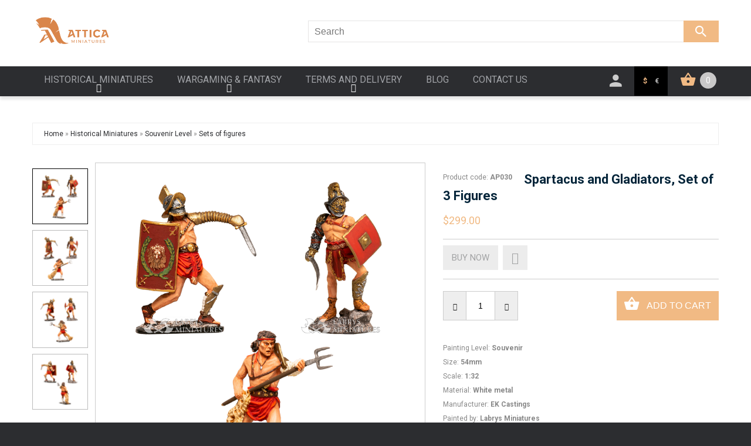

--- FILE ---
content_type: text/html; charset=UTF-8
request_url: https://attica.su/shop/2242/desc/souvenir-spartacus-and-gladiators-set-of-3-figures
body_size: 17014
content:
<!DOCTYPE html>
<!--начало кода ТМ шаблона UCOZ вставлять, копировать, редактировать здесь-->
<html lang="en">
 <head>
 <!-- Google Tag Manager -->
<script>(function(w,d,s,l,i){w[l]=w[l]||[];w[l].push({'gtm.start':
new Date().getTime(),event:'gtm.js'});var f=d.getElementsByTagName(s)[0],
j=d.createElement(s),dl=l!='dataLayer'?'&l='+l:'';j.async=true;j.src=
'https://www.googletagmanager.com/gtm.js?id='+i+dl;f.parentNode.insertBefore(j,f);
})(window,document,'script','dataLayer','GTM-KHDHJQQ');</script>
<!-- End Google Tag Manager -->
<script id="mcjs">!function(c,h,i,m,p){m=c.createElement(h),p=c.getElementsByTagName(h)[0],m.async=1,m.src=i,p.parentNode.insertBefore(m,p)}(document,"script","https://chimpstatic.com/mcjs-connected/js/users/a85ee374ab2d0768e7eb6f1a5/effc4c39b48ed9fdeb2302b43.js");</script>
 <title>Spartacus and Gladiators, Set of 3 Figures Painted Toy Soldier Souvenir Quality</title> 
 <meta charset="utf-8">
 <meta name="viewport" content="width=device-width, initial-scale=1.0">
 <link rel="icon" href="/images/favicon.ico" type="image/x-icon">
 <link rel="shortcut icon" href="/images/favicon.ico" type="image/x-icon" />
 <meta name="description" content="Spartacus and Gladiators, Set of 3 Figures Historical Miniatures Souvenir Level Sets of figures" />
<meta property="og:image" content="https://attica.su/_sh/22/2242.png" />
 <meta name="keywords" content="Your keywords">
 <meta name="author" content="Your name">
 <!--CSS-->
 <link type="text/css" rel="stylesheet" href="/_st/my.css" />
 <link rel="stylesheet" href="/fonts/font-awesome.css">
 <link rel="stylesheet" href="/css/bootstrap.css" >
 <link rel="stylesheet" href="/css/camera.css"> 
 <link rel="stylesheet" href="/css/superfish.css" >
 <link rel="stylesheet" href="/css/style.css" >
 <link rel="stylesheet" href="/css/responsive.css">

	<link rel="stylesheet" href="/.s/src/base.min.css?v=221108" />
	<link rel="stylesheet" href="/.s/src/layer7.min.css?v=221108" />

	<script src="/.s/src/jquery-1.12.4.min.js"></script>
	
	<script src="/.s/src/uwnd.min.js?v=221108"></script>
	<script src="//s730.ucoz.net/cgi/uutils.fcg?a=uSD&ca=2&ug=999&isp=1&r=0.361158762995579"></script>
	<link rel="stylesheet" href="/.s/src/ulightbox/ulightbox.min.css" />
	<link rel="stylesheet" href="/.s/src/socCom.min.css" />
	<link rel="stylesheet" href="/.s/src/social3.css" />
	<script src="/.s/src/ulightbox/ulightbox.min.js"></script>
	<script src="/.s/src/bottomInfo.min.js"></script>
	<script src="/.s/src/shop_utils.js"></script>
	<script src="/.s/src/socCom.min.js"></script>
	<script src="//sys000.ucoz.net/cgi/uutils.fcg?a=soc_comment_get_data&site=etinatika"></script>
	<script>
/* --- UCOZ-JS-DATA --- */
window.uCoz = {"layerType":7,"module":"shop","sh_curr":{"4":{"code":"USD","name":"RUR","dpos":0,"disp":"RUR","default":0,"rate":85},"3":{"rate":0.92,"dpos":1,"code":"EUR","name":"EUR","default":0,"disp":"€"},"1":{"default":1,"disp":"$","code":"USD","dpos":1,"name":"USD","rate":1}},"shop_price_f":["%01.2f",""],"uLightboxType":1,"bottomInfoData":[{"id":"cookiePolicy","cookieKey":"cPolOk","class":"","message":230038,"button":230039}],"site":{"id":"etinatika","host":"tinatika.ucoz.net","domain":"attica.su"},"sh_curr_def":1,"sh_goods":{"2242":{"price":"299.00","old_price":"0.00","imgs":["/_sh/22/2242m.png","/_sh/22/2242m_1.png","/_sh/22/2242m_2.png","/_sh/22/2242m_3.png"]}},"shop_price_separator":"","mf":"etinatika","language":"en","ver":1,"ssid":"312600363166037062317","sign":{"3255":"Save","3238":"Options","7287":"Go to the page with the photo","7251":"The requested content can't be uploaded<br/>Please try again later.","3129":"Access denied. Session period expired.","7252":"Previous","210178":"Notes","3125":"Close","7254":"Change size","230038":"This site uses cookies for better user experience. By continuing to browse the site you agree to the <a href=/index/cookiepolicy target=_blank >Cookie Policy</a>.","5458":"Next","3300":"Error","7253":"Start slideshow","10075":"are required","230039":"I agree","5255":"Help"},"country":"US"};
/* --- UCOZ-JS-CODE --- */

		function eRateEntry(select, id, a = 65, mod = 'shop', mark = +select.value, path = '', ajax, soc) {
			if (mod == 'shop') { path = `/${ id }/edit`; ajax = 2; }
			( !!select ? confirm(select.selectedOptions[0].textContent.trim() + '?') : true )
			&& _uPostForm('', { type:'POST', url:'/' + mod + path, data:{ a, id, mark, mod, ajax, ...soc } });
		}

		function updateRateControls(id, newRate) {
			let entryItem = self['entryID' + id] || self['comEnt' + id];
			let rateWrapper = entryItem.querySelector('.u-rate-wrapper');
			if (rateWrapper && newRate) rateWrapper.innerHTML = newRate;
			if (entryItem) entryItem.querySelectorAll('.u-rate-btn').forEach(btn => btn.remove())
		}
 function uSocialLogin(t) {
			var params = {"google":{"height":600,"width":700}};
			var ref = escape(location.protocol + '//' + ('attica.su' || location.hostname) + location.pathname + ((location.hash ? ( location.search ? location.search + '&' : '?' ) + 'rnd=' + Date.now() + location.hash : ( location.search || '' ))));
			window.open('/'+t+'?ref='+ref,'conwin','width='+params[t].width+',height='+params[t].height+',status=1,resizable=1,left='+parseInt((screen.availWidth/2)-(params[t].width/2))+',top='+parseInt((screen.availHeight/2)-(params[t].height/2)-20)+'screenX='+parseInt((screen.availWidth/2)-(params[t].width/2))+',screenY='+parseInt((screen.availHeight/2)-(params[t].height/2)-20));
			return false;
		}
		function TelegramAuth(user){
			user['a'] = 9; user['m'] = 'telegram';
			_uPostForm('', {type: 'POST', url: '/index/sub', data: user});
		}
$(function() {
		$('#fCode').on('keyup', function(event) {
			try {checkSecure(); } catch(e) {}
		});
	});
	
checkNumber_header = 'Reproofs';
		checkNumber_err = 'Options<ul>%err_msg%</ul>are required';
function loginPopupForm(params = {}) { new _uWnd('LF', ' ', -250, -100, { closeonesc:1, resize:1 }, { url:'/index/40' + (params.urlParams ? '?'+params.urlParams : '') }) }
/* --- UCOZ-JS-END --- */
</script>

	<style>.UhideBlock{display:none; }</style>
	<script type="text/javascript">new Image().src = "//counter.yadro.ru/hit;noads?r"+escape(document.referrer)+(screen&&";s"+screen.width+"*"+screen.height+"*"+(screen.colorDepth||screen.pixelDepth))+";u"+escape(document.URL)+";"+Date.now();</script><link rel="stylesheet" href="/_st/shop.css" /><script src="/.s/src/shop.js"></script><style>
				@font-face {
					font-family: "FontAwesome";
					font-style: normal;
					font-weight: normal;
					src: url("/.s/src/panel-v2/fonts/fontawesome-webfont.eot?#iefix&v=4.3.0") format("embedded-opentype"), url("/.s/src/panel-v2/fonts/fontawesome-webfont.woff2?v=4.3.0") format("woff2"), url("/.s/src/panel-v2/fonts/fontawesome-webfont.woff?v=4.3.0") format("woff"), url("/.s/src/panel-v2/fonts/fontawesome-webfont.ttf?v=4.3.0") format("truetype"), url("/.s/src/panel-v2/fonts/fontawesome-webfont.svg?v=4.3.0#fontawesomeregular") format("svg");
				}
			</style>
</head>
<script>
 fbq('track', 'AddToCart');
</script>
<script>
 fbq('track', 'AddToWishlist');
</script>
 <!--JS-->
 <script src="/js/jquery-migrate-1.2.1.min.js"></script>
 <script src="/js/superfish.js"></script>
 <script src="/js/jquery.easing.1.3.js"></script>
 <script src="/js/scripts.js"></script>
 <script src="/js/jquery.mobilemenu.js"></script>
 <script src="/js/camera.js"></script>
 <script src="/js/jsCarousel-2.0.0.js"></script>
 
 
 <!--[if lt IE 8]>
 <div style=' clear: both; text-align:center; position: relative;'>
 <a href="http://windows.microsoft.com/en-US/internet-explorer/products/ie/home?ocid=ie6_countdown_bannercode"><img src="http://storage.ie6countdown.com/assets/100/images/banners/warning_bar_0000_us.jpg" border="0" height="42" width="820" alt="You are using an outdated browser. For a faster, safer browsing experience, upgrade for free today." /></a>
</div>
 <![endif]--> 
 <!--[if lt IE 9]>
 <style>
 body {
 min-width: 960px !important;
 }
</style>
 <![endif]--> 
 
 <body>
 <!-- Google Tag Manager (noscript) -->
<noscript><iframe src="https://www.googletagmanager.com/ns.html?id=GTM-KHDHJQQ"
height="0" width="0" style="display:none;visibility:hidden"></iframe></noscript>
<!-- End Google Tag Manager (noscript) -->

 
 
 <div class="wrapper">
 <div class="page">
 <!--U1AHEADER1Z--><header>
 <div class="header-container">
 <div class="container">
 <div class="row">
 <div class="col-xs-12">
 <div class="header_wrapper">
 
 <h1 class="logo">
<a class="logo" href="/"><img alt="Attica Miniatures" style="width:50%" src="/images/attica_logo_add_eng_bronze2.png"></a>
 </h1>

 
 <div class="header_info">
 
 </div>
 
 <div class="head_block">
 <div class="searchForm js-shop-search">
 <form class="searchform" method="post" action="/shop/search" onsubmit="this.sfSbm.disabled=true">
 <div class="schQuery"><input type="text" name="query" class="queryField" value="Search" onfocus="if(this.value == 'Search') {this.value = ''}" onblur="if(this.value == '') {this.value = 'Search'}" /></div>
 <button type="submit" class="schBtn"></button>
 </form>
 </div>
 </div>

 </div>
 </div>
 </div>
 </div>
 <div id="stuck_container">
 <div class="nav-container">
 <div class="container">
 <div class="row">
 <div class="col-lg-9 col-sm-8 col-xs-6">
 <nav class="tm_navbar">
 <div class="main-menu-btn js-main-menu-btn">
 <i class="fa fa-bars" aria-hidden="true"></i>
 </div>
 <div id="uNMenuDiv1" class="uMenuV"><ul class="uMenuRoot">
<li class="uWithSubmenu"><a  href="/shop/painted-historical-miniatures" ><span>Historical Miniatures</span></a><ul>
<li><a  href="/shop/painted-historical-miniatures/miniature-figures-kits" ><span>Kits</span></a></li>
<li><a  href="/shop/painted-historical-miniatures/attica-exclusives" ><span>Attica Exclusives</span></a></li>
<li class="uWithSubmenu"><a  href="/shop/painted-historical-miniatures/museum-quality" ><span>Museum Level</span></a><ul>
<li><a  href="/shop/painted-historical-miniatures/museum-quality/ancient-world" ><span>Ancient World</span></a></li>
<li><a  href="/shop/painted-historical-miniatures/museum-quality/middle-ages" ><span>Middle Ages</span></a></li>
<li><a  href="/shop/painted-historical-miniatures/museum-quality/modern-era" ><span>Modern Era</span></a></li>
<li><a  href="/shop/painted-historical-miniatures/museum-quality/contemporary-history" ><span>Contemporary History</span></a></li>
<li><a  href="/shop/painted-historical-miniatures/museum-quality/bust" ><span>Bust</span></a></li>
<li><a  href="/shop/painted-historical-miniatures/museum-quality/movies-books-cartoons" ><span>Movies & Books</span></a></li></ul></li>
<li class="uWithSubmenu"><a  href="/shop/painted-historical-miniatures/art-quality" ><span>Art Level</span></a><ul>
<li><a  href="/shop/painted-historical-miniatures/art-quality/ancient-world" ><span>Ancient World</span></a></li>
<li><a  href="/shop/painted-historical-miniatures/art-quality/middle-ages" ><span>Middle Ages</span></a></li>
<li><a  href="/shop/painted-historical-miniatures/art-quality/modern-history" ><span>Modern History</span></a></li>
<li><a  href="/shop/painted-historical-miniatures/art-quality/contemporary-history" ><span>Contemporary History</span></a></li>
<li><a  href="/shop/painted-historical-miniatures/art-quality/movies-books-cartoons" ><span>Movies & Books</span></a></li></ul></li>
<li class="uWithSubmenu"><a  href="/shop/painted-historical-miniatures/collectible-quality" ><span>Collectible Level</span></a><ul>
<li><a  href="/shop/painted-historical-miniatures/collectible-quality/ancient-world" ><span>Ancient World</span></a></li>
<li><a  href="/shop/painted-historical-miniatures/collectible-quality/middle-ages" ><span>Middle Ages</span></a></li>
<li><a  href="/shop/painted-historical-miniatures/collectible-quality/modern-era" ><span>Modern Era</span></a></li>
<li><a  href="/shop/painted-historical-miniatures/collectible-quality/napoleonic-wars" ><span>Napoleonic Wars</span></a></li>
<li><a  href="/shop/painted-historical-miniatures/collectible-quality/contemporary-history" ><span>Contemporary History</span></a></li>
<li><a  href="/shop/painted-historical-miniatures/collectible-quality/animals" ><span>Animals</span></a></li></ul></li>
<li><a  href="/shop/painted-historical-miniatures/souvenir-labrys-miniatures" ><span>Souvenir Level</span></a></li>
<li><a  href="/shop/painted-historical-miniatures/special-offer-new-figures" ><span>Special Offer New Miniatures</span></a></li>
<li><a  href="/shop/painted-historical-miniatures/gift-cards" ><span>Gift Cards</span></a></li></ul></li>
<li class="uWithSubmenu"><a  href="/shop/wargaming-and-fantasy-miniatures" ><span>Wargaming & Fantasy</span></a><ul>
<li class="uWithSubmenu"><a  href="/shop/wargaming-and-fantasy-miniatures/wargaming-art-level" ><span>Wargame Art Level</span></a><ul>
<li><a  href="/shop/wargaming-and-fantasy-miniatures/wargaming-art-level/warhammer-40k" ><span>Warhammer 40K</span></a></li>
<li><a  href="/shop/wargaming-and-fantasy-miniatures/wargaming-art-level/the-horus-heresy" ><span>The Horus Heresy</span></a></li>
<li><a  href="/shop/wargaming-and-fantasy-miniatures/wargaming-art-level/warhammer-age-of-sigmar" ><span>Age of Sigmar</span></a></li>
<li><a  href="/shop/wargaming-and-fantasy-miniatures/wargaming-art-level/boxed-games" ><span>Boxed Games</span></a></li>
<li><a  href="/shop/wargaming-and-fantasy-miniatures/wargaming-art-level/the-old-world" ><span>The Old World</span></a></li>
<li><a  href="/shop/wargaming-and-fantasy-miniatures/wargaming-art-level/batman-miniature-game" ><span>Batman</span></a></li></ul></li>
<li><a  href="/shop/wargaming-and-fantasy-miniatures/wargaming-museum-level" ><span>Wargame Museum Level</span></a></li>
<li><a  href="/shop/wargaming-and-fantasy-miniatures/fantasy-world-art-quality" ><span>Fantasy Art Level</span></a></li>
<li><a  href="/shop/wargaming-and-fantasy-miniatures/fantasy-world-museum-quality" ><span>Fantasy Museum Level</span></a></li>
<li><a  href="/shop/wargaming-and-fantasy-miniatures/gift-cards" ><span>Gift Cards</span></a></li></ul></li>
<li class="uWithSubmenu"><a  href="/delivery" ><span>Terms and delivery</span></a><ul>
<li><a  href="/delivery" ><span>About, Terms and delivery</span></a></li>
<li><a  href="/terms-of-use" ><span>Terms of use</span></a></li></ul></li>
<li><a  href="/blog/" ><span>Blog</span></a></li>
<li><a  href="/contact-us" ><span>Contact Us</span></a></li></ul></div>
 </nav>
 </div>
 <div class="col-lg-3 col-sm-4 col-xs-6">
 <div class="header_wrapper">
 <div class="block-cart-header">
 <div id="shop-basket"><!--начало кода ТМ шаблона UCOZ вставлять, копировать, редактировать здесь-->
<div class="header-cart">
 <div class="block-content">
 <div class="summary">
  
 0
 
 </div>
 </div>
 
 <div class="cart-content">
 
 <div class="subtotal">
 Your cart is empty
 </div>
 
 </div>
</div>


<script language="Javascript"><!--
 var lock_buttons = 0;
 
 function clearBasket(){
 if(lock_buttons) return false; else lock_buttons = 1;
 var el = $('#shop-basket');
 if(el.length){ var g=document.createElement("div"); $(g).addClass('myWinGrid').attr("id",'shop-basket-fade').css({"left":"0","top":"0","position":"absolute","border":"#CCCCCC 1px solid","width":$(el).width()+'px',"height":$(el).height()+'px',"z-index":5}).hide().bind('mousedown',function(e){e.stopPropagation();e.preventDefault();_uWnd.globalmousedown();}).html('<div class="myWinLoad" style="margin:5px;"></div>'); $(el).append(g); $(g).show(); }
 _uPostForm('',{type:'POST',url:'/shop/basket',data:{'mode':'clear'}});
 ga_event('basket_clear');
 return false;
 }
 
 function removeBasket(id){
 if(lock_buttons) return false; else lock_buttons = 1;
 $('#basket-item-'+id+' .sb-func').removeClass('remove').addClass('myWinLoadS').attr('title','');
 _uPostForm('',{type:'POST',url:'/shop/basket',data:{'mode':'del', 'id':id}});
 return false;
 }
 
 function add2Basket(id,pref){
 if(lock_buttons) return false; else lock_buttons = 1;
 var opt = new Array();
 var err_msg = '';
 $('#b'+pref+'-'+id+'-basket').attr('disabled','disabled');
 $('#'+pref+'-'+id+'-basket').removeClass('done').removeClass('err').removeClass('add').addClass('wait').attr('title','');
 $('#'+pref+'-'+id+'-options-selectors').find('input:checked, select').each(function(){
 opt.push(this.id.split('-')[3]+(this.value !== '' ? '-'+this.value :''));
 
 if(this.value !== ''){
 opt.push(this.id.split('-')[3]+(this.value !== '' ? '-'+this.value :''));
 }else{
 err_msg += '<li>'+$(this).closest('span.val').parent().find('span.opt').html().replace(':', '')+'</li>';
 }
 });
 
 if(err_msg == ''){
 _uPostForm('',{type:'POST',url:'/shop/basket',data:{'mode':'add', 'id':id, 'pref':pref, 'opt':opt.join(':'), 'cnt':$('#q'+pref+'-'+id+'-basket').attr('value')}});
 ga_event('basket_add');
 
 var goodsName = $('#' + pref + '-item-' + id + ' .js-goods-name').text();
 basketMessage(goodsName);
 
 }else{
 lock_buttons = 0;
 shop_alert('<div class="MyWinError">Опции<ul>'+err_msg+'</ul>обязательны для выбора</div>','Замечания','warning',350,100,{tm:8000,align:'left',icon:'//s82.ucoz.net/img/icon/warning.png', 'onclose': function(){ $('#b'+pref+'-'+id+'-basket').removeAttr('disabled'); $('#'+pref+'-'+id+'-basket').removeClass('wait').addClass('add'); }});
 }
 return false;
 }
 
 function buyNow(id,pref){
 if(lock_buttons) return false; else lock_buttons = 1;
 var opt = new Array();
 $('#b'+pref+'-'+id+'-buynow').attr('disabled','disabled');
 $('#'+pref+'-'+id+'-buynow').removeClass('done').removeClass('err').removeClass('now').addClass('wait').attr('title','');
 $('#'+pref+'-'+id+'-options-selectors').find('input:checked, select').each(function(){ opt.push(this.id.split('-')[3]+(parseInt(this.value) ? '-'+this.value :''));});
 _uPostForm('',{type:'POST',url:'/shop/basket',data:{'mode':'add', 'id':id, 'pref':pref, 'opt':opt.join(':'), 'cnt':$('#q'+pref+'-'+id+'-basket').attr('value'), 'now':1}});
 ga_event('basket_buynow')
 return false;
 }
 //--></script>
<!--Конец кода ТМ шаблона UCOZ --></div>
 </div>
 
 <div class="menu-currencies">
 <div id="shop-currency">
			<form action="/shop/currency" id="shop-currency-form" method="post">
			<select id="shop-currency-select" name="id" onchange="document.getElementById('shop-currency-form').submit()">
		<option value="1" selected>USD</option><option value="3">EUR</option><option value="4">RUR</option></select><input type="hidden" name="url" value="/shop/2242/desc/souvenir-spartacus-and-gladiators-set-of-3-figures"></form></div>
 
 <a class="menu-currency js-menu-currency-usd is-active" href="javascript://">$</a>
 <a class="menu-currency js-menu-currency-euro" href="javascript://">€</a>
 </div>
 
 <div class="head-icon-menu">
 <div class="icon-click">
 <i></i>
 </div>
 <div class="icon-block">
 <div class="quick-access">
 <ul class="links">
 <li><a href="/shop/wishlist" title="My Wishlist" class="wishlist-link">My Wishlist</a></li>
 <li class="top-car"><a href="/shop/checkout" title="My Cart" class="top-link-cart">My Cart</a></li>
 <li><a href="/shop/checkout" title="Checkout" class="top-link-checkout">Checkout</a></li>
 
 
 <li class="first"><a href="/index/3" title="My Account" class="my-account-link">Registration</a></li>
 <li class=" last"><a href="javascript:;" rel="nofollow" onclick="loginPopupForm(); return false;" title="Log in" class="log-in-link" onclick="return false;">Log in</a></li>
 
 
 </ul>
 </div>
 </div>
 </div>
 </div>
 </div>
 </div>
 </div>
 </div>
 </div>
 </header><!--/U1AHEADER1Z-->
 
 
 <div class="main-container-bg">
 <div class="main-container">
 
 <!-- ********************* start новая структура ********************* -->
 <!-- ******** страницы которые будут без колонок на всю ширину ********* -->
 <!-- && shop='forum' -->
 
 <!-- ******** страницы которые будут без колонок внутри контейнера ********* -->
 <!-- ******** все остальные страницы будут с колонкой внутри контейнера ********* -->
 
 <div class="container">
 
 
 
 <!-- <body> -->
 
 <script type="text/javascript" src="http://yandex.st/share/share.js" charset="utf-8"></script>
 <div class="breadcrumbs">
 <li><span itemscope itemtype="https://schema.org/BreadcrumbList"><span itemscope itemprop="itemListElement" itemtype="https://schema.org/ListItem">
					<a itemprop="item" href="https://attica.su/">
						<span itemprop="name">Home</span>
					</a>
					<meta itemprop="position" content="1">
				</span> &raquo; <span itemscope itemprop="itemListElement" itemtype="https://schema.org/ListItem">
						<a itemprop="item" href="https://attica.su/shop/painted-historical-miniatures">
							<span itemprop="name">Historical Miniatures</span>
						</a>
						<meta itemprop="position" content="2">
					</span> &raquo; <span itemscope itemprop="itemListElement" itemtype="https://schema.org/ListItem">
						<a itemprop="item" href="https://attica.su/shop/painted-historical-miniatures/souvenir-labrys-miniatures">
							<span itemprop="name">Souvenir Level</span>
						</a>
						<meta itemprop="position" content="3">
					</span> &raquo; <span itemscope itemprop="itemListElement" itemtype="https://schema.org/ListItem">
						<a itemprop="item" class="current" href="https://attica.su/shop/painted-historical-miniatures/souvenir-labrys-miniatures/sets-of-figures">
							<span itemprop="name">Sets of figures</span>
						</a>
						<meta itemprop="position" content="4">
					</span></span></li>
 
 </div>
 
 
 <div class="product-view">
 
 <div class="row">
 <div class="col-sm-5 col-lg-7 product_page-left">
 <!-- blok img -->
 <div class="product-img-box">
 <script>
//['original_img_url','org_width','org_height','resized_img_url','res_width','res_height','img_alt','img_title']
var allEntImgs2242=[["/_sh/22/2242.png",0,0,"/_sh/22/2242m.png",300,300,null,null,null,null,null],["/_sh/22/2242_1.png",0,0,"/_sh/22/2242m_1.png",300,300,"/_sh/22/2242b_1.png",480,480,null,null],["/_sh/22/2242_2.png",0,0,"/_sh/22/2242m_2.png",300,300,"/_sh/22/2242b_2.png",480,480,null,null],["/_sh/22/2242_3.png",0,0,"/_sh/22/2242m_3.png",300,300,"/_sh/22/2242b_3.png",480,480,null,null]]</script>
 <script type="text/javascript">
 function _bldCont(indx){
 var bck=indx-1;var nxt=indx+1;
 if (bck<0){bck = allEntImgs2242.length-1;}
 if (nxt>=allEntImgs2242.length){nxt=0;}
 var imgs='';
 if (allEntImgs2242.length>1){
 for (var i=0;i<allEntImgs2242.length;i++){var img=i+1;
 if(allEntImgs2242[i][0].length<1){continue;}
 if (i==indx){imgs += '<b class="pgSwchA">'+img+'</b> ';}
 else {imgs += '<a class="pgSwch" href="javascript://" rel="nofollow" onclick="_bldCont('+i+');return false;">'+img+'</a> ';}
 }
 imgs = '<div align="center" style="padding:8px 0 5px 0;white-space:nowrap;overflow:auto;overflow-x:auto;overflow-y:hidden;"><a class="pgSwch" href="javascript://" rel="nofollow" onclick="_bldCont('+bck+');return false;">« Back</a> '+imgs+'<a class="pgSwch" href="javascript://" rel="nofollow" onclick="_bldCont('+nxt+');return false;">Next »</a> </div> ';}
 var hght = parseInt(allEntImgs2242[indx][2]); if ($.browser.msie) { hght += 28; };
 _picsCont = '<div id="_prCont" style="position:relative;"><img alt="" border="0" src="' + allEntImgs2242[indx][0] + '"/>'+imgs+'</div>';
 new _uWnd('wnd_prv', "Изображения товара", 10, 10, { waitimages:300000, autosizewidth:1, hideonresize:1, autosize:1, fadetype:1, closeonesc:1, align:'center', min:0, max:0, resize:1 }, _picsCont);
 }
 </script>
 
 <script type="text/javascript">
 $(document).ready(function() {
 //Вертикальная
 $('#carouselhAuto2').jsCarousel({
 autoscroll: false, //вкл/выкл автопрокрутку
 itemstodisplay: 4, //сколько слайдов отображать
 scrollspeed: 1500, //время эффекта прокрутки
 delay: 3000, //время прокрутки слайдов
 orientation: 'v', //горизонтальная h или вертикальная v карусель
 circular: true
 });
 });
 </script>
 
 <div class="image-thumb">
 
 <div  class="product-img-small">
 
 
 <div class="product-small-thumb selected">
 <img alt="" src="/_sh/22/2242s_1.png" class="gphoto" onclick="var el=getElementById('ipreview'); el.src='/_sh/22/2242_1.png'; el.setAttribute('idx',1); $('.product-img-small').find('div').removeClass('selected'); $(this).parent().addClass('selected');">
 </div>
 <div class="product-small-thumb">
 <img alt="" src="/_sh/22/2242s.png" class="gphoto" onclick="var el=getElementById('ipreview'); el.src='/_sh/22/2242.png'; el.setAttribute('idx',0); $('.product-img-small').find('div').removeClass('selected'); $(this).parent().addClass('selected');">
 </div>
 
 
 
 <div class="product-small-thumb">
 <img alt="" src="/_sh/22/2242s_2.png" class="gphoto" onclick="var el=getElementById('ipreview'); el.src='/_sh/22/2242_2.png'; el.setAttribute('idx',2); $('.product-img-small').find('div').removeClass('selected'); $(this).parent().addClass('selected');">
 </div>
 
 
 
 <div class="product-small-thumb">
 <img alt="" src="/_sh/22/2242s_3.png" class="gphoto" onclick="var el=getElementById('ipreview'); el.src='/_sh/22/2242_3.png'; el.setAttribute('idx',3); $('.product-img-small').find('div').removeClass('selected'); $(this).parent().addClass('selected');">
 </div>
 
 
 
 
 
 
 
 
 
 
 
 
 
 
 </div>
 
 </div>
 
 <div class="product-img-big">
 <img alt="" src="/_sh/22/2242_1.png" class="gphoto" onclick="_bldCont1(2242, this.getAttribute('idx'));" id="ipreview" idx="1" title="Click to enlarge">
 </div>
 
 </div>
 <!-- End -->
 </div> 
 
 <div class="col-sm-7 col-lg-5 product_page-right">
 
 <div class="general_info product-info product-info-desc">
 <div class="pre-info">
 
 
 <div class="product-code">
 <span class="punkt">Product code:</span>
 <span class="value">AP030</span>
 </div>
 
 
 
 <h1><span class="js-goods-name">Spartacus and Gladiators, Set of 3 Figures</span></h1>
 
 
 <div class="price-rating">
 <div itemscope="" itemprop="offers" class="price-box">
 <b class="price"><span class="id-good-2242-price">$299.00</span></b> 
 </div>
 
 </div>
 
 <div class="clear"></div>
 
 <div class="product_details product-info-desc">
 
 
 
 <div class="goods-list">
 <span class="add-to-checkout">Buy now <div id="id-2242-buynow" class="basket now" onclick="buyNow('2242','id');" title="Buy now"></div></span>
 <div class="wishlist">
 <div id="id-2242-wish" class="wish wadd" onclick="wishlist(this);" title="Add to Wish List"></div>
 <span class="tool_tip_corner_favourite"></span>
 </div>
 </div>
 
 <div class="add-to-cart js-goods-tocart"><input type="text" id="qid-2242-basket" value="1" size="3" onfocus="this.select()" oninput="return checkNumber(this, event, '1');"><input type="button" id="bid-2242-basket" onclick="add2Basket('2242','id');" value="Cart"></div>
 <div class="clear"></div>
 
 </div>
 
 
 <ul class="shop-options" id="id-2242-options">
  
 <li><span class="opt"><!--<s4379>-->Painting Level<!--</s>-->:</span> <span class="val">Souvenir</span></li>
<li><span class="opt"><!--<s4379>-->Size<!--</s>-->:</span> <span class="val">54mm</span></li>
 <li><span class="opt"><!--<s4379>-->Scale<!--</s>-->:</span> <span class="val">1:32</span></li>
<li><span class="opt"><!--<s4379>-->Material<!--</s>-->:</span> <span class="val">White metal</span></li>
 <li><span class="opt"><!--<s4379>-->Manufacturer<!--</s>-->:</span> <span class="val">EK Castings</span></li>
 
 <li><span class="opt"><!--<s4379>-->Painted by<!--</s>-->:</span> <span class="val">Labrys Miniatures</span></li> 
 
 <li><span class="opt"><!--<s4749>-->Product Code<!--</s>-->:</span> <span class="val art">AP030</span></li>
 
 
 
 
 </ul>
 
 
 <div class="brief">
 Buy the miniatures in the set and save up to 30%. Each miniature is also available to buy separately: Roman Legionary standard-bearer, I-II Century Roman Signifer, I-II Century Roman Legionary, I-II Century
 </div>
 
 <div class="social">
 <div class="yashare-auto-init" data-yashareL10n="ru" data-yashareType="none" data-yashareQuickServices="vkontakte,facebook,twitter,odnoklassniki,gplus"></div>
 </div>
 </div>
 
 
 <div class="clear"></div>
 <!-- End -->
 </div>
 </div>
 
 
 <div id="tabs-container">
 <ul class="tabs-menu">
 <li class="current"><a href="#tab-1">Description</a></li>
 <li><a href="#tab-3">Details</a></li>
 <li><a href="#tab-4">Images</a></li>
 </ul>
 <div class="tab">
 <div id="tab-1" class="tab-content">
 <p><span style="font-size:18px;"><b>Buy the miniatures&nbsp;in the set and save up to 30%. </b></span></p>

<p>&nbsp;</p>
 </div>
 <div id="tab-2" class="tab-content">
 
 
 <table border="0" cellpadding="0" cellspacing="0" width="100%">
 <tr><td width="60%" height="25"><!--<s5183>-->Comments<!--</s>-->: <b>0</b></td><td align="right" height="25"></td></tr>
 <tr><td colspan="2"><script>
				function spages(p, link) {
					document.location.href = '/shop/2242/comm/souvenir-spartacus-and-gladiators-set-of-3-figures'+(parseInt(p)>1 ? ';'+p : '');
				}
			</script>
			<div id="comments"></div>
			<div id="newEntryT"></div>
			<div id="allEntries"></div>
			<div id="newEntryB"></div><script>
			
		Object.assign(uCoz.spam ??= {}, {
			config : {
				scopeID  : 0,
				idPrefix : 'comEnt',
			},
			sign : {
				spam            : 'Spam',
				notSpam         : 'Not Spam',
				hidden          : 'The spam message is hidden.',
				shown           : 'The spam message is shown.',
				show            : 'Show',
				hide            : 'Hide',
				admSpam         : 'Разрешить жалобы',
				admSpamTitle    : 'Разрешить пользователям сайта помечать это сообщение как спам',
				admNotSpam      : 'Это не спам',
				admNotSpamTitle : 'Пометить как не-спам, запретить пользователям жаловаться на это сообщение',
			},
		})
		
		uCoz.spam.moderPanelNotSpamClick = function(elem) {
			var waitImg = $('<img align="absmiddle" src="/.s/img/fr/EmnAjax.gif">');
			var elem = $(elem);
			elem.find('img').hide();
			elem.append(waitImg);
			var messageID = elem.attr('data-message-id');
			var notSpam   = elem.attr('data-not-spam') ? 0 : 1; // invert - 'data-not-spam' should contain CURRENT 'notspam' status!

			$.post('/index/', {
				a          : 101,
				scope_id   : uCoz.spam.config.scopeID,
				message_id : messageID,
				not_spam   : notSpam
			}).then(function(response) {
				waitImg.remove();
				elem.find('img').show();
				if (response.error) {
					alert(response.error);
					return;
				}
				if (response.status == 'admin_message_not_spam') {
					elem.attr('data-not-spam', true).find('img').attr('src', '/.s/img/spamfilter/notspam-active.gif');
					$('#del-as-spam-' + messageID).hide();
				} else {
					elem.removeAttr('data-not-spam').find('img').attr('src', '/.s/img/spamfilter/notspam.gif');
					$('#del-as-spam-' + messageID).show();
				}
				//console.log(response);
			});

			return false;
		};

		uCoz.spam.report = function(scopeID, messageID, notSpam, callback, context) {
			return $.post('/index/', {
				a: 101,
				scope_id   : scopeID,
				message_id : messageID,
				not_spam   : notSpam
			}).then(function(response) {
				if (callback) {
					callback.call(context || window, response, context);
				} else {
					window.console && console.log && console.log('uCoz.spam.report: message #' + messageID, response);
				}
			});
		};

		uCoz.spam.reportDOM = function(event) {
			if (event.preventDefault ) event.preventDefault();
			var elem      = $(this);
			if (elem.hasClass('spam-report-working') ) return false;
			var scopeID   = uCoz.spam.config.scopeID;
			var messageID = elem.attr('data-message-id');
			var notSpam   = elem.attr('data-not-spam');
			var target    = elem.parents('.report-spam-target').eq(0);
			var height    = target.outerHeight(true);
			var margin    = target.css('margin-left');
			elem.html('<img src="/.s/img/wd/1/ajaxs.gif">').addClass('report-spam-working');

			uCoz.spam.report(scopeID, messageID, notSpam, function(response, context) {
				context.elem.text('').removeClass('report-spam-working');
				window.console && console.log && console.log(response); // DEBUG
				response.warning && window.console && console.warn && console.warn( 'uCoz.spam.report: warning: ' + response.warning, response );
				if (response.warning && !response.status) {
					// non-critical warnings, may occur if user reloads cached page:
					if (response.warning == 'already_reported' ) response.status = 'message_spam';
					if (response.warning == 'not_reported'     ) response.status = 'message_not_spam';
				}
				if (response.error) {
					context.target.html('<div style="height: ' + context.height + 'px; line-height: ' + context.height + 'px; color: red; font-weight: bold; text-align: center;">' + response.error + '</div>');
				} else if (response.status) {
					if (response.status == 'message_spam') {
						context.elem.text(uCoz.spam.sign.notSpam).attr('data-not-spam', '1');
						var toggle = $('#report-spam-toggle-wrapper-' + response.message_id);
						if (toggle.length) {
							toggle.find('.report-spam-toggle-text').text(uCoz.spam.sign.hidden);
							toggle.find('.report-spam-toggle-button').text(uCoz.spam.sign.show);
						} else {
							toggle = $('<div id="report-spam-toggle-wrapper-' + response.message_id + '" class="report-spam-toggle-wrapper" style="' + (context.margin ? 'margin-left: ' + context.margin : '') + '"><span class="report-spam-toggle-text">' + uCoz.spam.sign.hidden + '</span> <a class="report-spam-toggle-button" data-target="#' + uCoz.spam.config.idPrefix + response.message_id + '" href="javascript:;">' + uCoz.spam.sign.show + '</a></div>').hide().insertBefore(context.target);
							uCoz.spam.handleDOM(toggle);
						}
						context.target.addClass('report-spam-hidden').fadeOut('fast', function() {
							toggle.fadeIn('fast');
						});
					} else if (response.status == 'message_not_spam') {
						context.elem.text(uCoz.spam.sign.spam).attr('data-not-spam', '0');
						$('#report-spam-toggle-wrapper-' + response.message_id).fadeOut('fast');
						$('#' + uCoz.spam.config.idPrefix + response.message_id).removeClass('report-spam-hidden').show();
					} else if (response.status == 'admin_message_not_spam') {
						elem.text(uCoz.spam.sign.admSpam).attr('title', uCoz.spam.sign.admSpamTitle).attr('data-not-spam', '0');
					} else if (response.status == 'admin_message_spam') {
						elem.text(uCoz.spam.sign.admNotSpam).attr('title', uCoz.spam.sign.admNotSpamTitle).attr('data-not-spam', '1');
					} else {
						alert('uCoz.spam.report: unknown status: ' + response.status);
					}
				} else {
					context.target.remove(); // no status returned by the server - remove message (from DOM).
				}
			}, { elem: elem, target: target, height: height, margin: margin });

			return false;
		};

		uCoz.spam.handleDOM = function(within) {
			within = $(within || 'body');
			within.find('.report-spam-wrap').each(function() {
				var elem = $(this);
				elem.parent().prepend(elem);
			});
			within.find('.report-spam-toggle-button').not('.report-spam-handled').click(function(event) {
				if (event.preventDefault ) event.preventDefault();
				var elem    = $(this);
				var wrapper = elem.parents('.report-spam-toggle-wrapper');
				var text    = wrapper.find('.report-spam-toggle-text');
				var target  = elem.attr('data-target');
				target      = $(target);
				target.slideToggle('fast', function() {
					if (target.is(':visible')) {
						wrapper.addClass('report-spam-toggle-shown');
						text.text(uCoz.spam.sign.shown);
						elem.text(uCoz.spam.sign.hide);
					} else {
						wrapper.removeClass('report-spam-toggle-shown');
						text.text(uCoz.spam.sign.hidden);
						elem.text(uCoz.spam.sign.show);
					}
				});
				return false;
			}).addClass('report-spam-handled');
			within.find('.report-spam-remove').not('.report-spam-handled').click(function(event) {
				if (event.preventDefault ) event.preventDefault();
				var messageID = $(this).attr('data-message-id');
				del_item(messageID, 1);
				return false;
			}).addClass('report-spam-handled');
			within.find('.report-spam-btn').not('.report-spam-handled').click(uCoz.spam.reportDOM).addClass('report-spam-handled');
			window.console && console.log && console.log('uCoz.spam.handleDOM: done.');
			try { if (uCoz.manageCommentControls) { uCoz.manageCommentControls() } } catch(e) { window.console && console.log && console.log('manageCommentControls: fail.'); }

			return this;
		};
	
			uCoz.spam.handleDOM();
		</script>
			<script>
				(function() {
					'use strict';
					var commentID = ( /comEnt(\d+)/.exec(location.hash) || {} )[1];
					if (!commentID) {
						return window.console && console.info && console.info('comments, goto page', 'no comment id');
					}
					var selector = '#comEnt' + commentID;
					var target = $(selector);
					if (target.length) {
						$('html, body').animate({
							scrollTop: ( target.eq(0).offset() || { top: 0 } ).top
						}, 'fast');
						return window.console && console.info && console.info('comments, goto page', 'found element', selector);
					}
					$.get('/index/802', {
						id: commentID
					}).then(function(response) {
						if (!response.page) {
							return window.console && console.warn && console.warn('comments, goto page', 'no page within response', response);
						}
						spages(response.page);
						setTimeout(function() {
							target = $(selector);
							if (!target.length) {
								return window.console && console.warn && console.warn('comments, goto page', 'comment element not found', selector);
							}
							$('html, body').animate({
								scrollTop: ( target.eq(0).offset() || { top: 0 } ).top
							}, 'fast');
							return window.console && console.info && console.info('comments, goto page', 'scrolling to', selector);
						}, 500);
					}, function(response) {
						return window.console && console.error && console.error('comments, goto page', response.responseJSON);
					});
				})();
			</script>
		</td></tr>
 <tr><td colspan="2" align="center"></td></tr>
 <tr><td colspan="2" height="10"></td></tr>
 </table>
 
 
 
 <form name="socail_details" id="socail_details" onsubmit="return false;">
						   <input type="hidden" name="social" value="">
						   <input type="hidden" name="data" value="">
						   <input type="hidden" name="id" value="2242">
						   <input type="hidden" name="ssid" value="312600363166037062317">
					   </form><div id="postFormContent" class="">
		<form method="post" name="addform" id="acform" action="/index/" onsubmit="return addcom(this)" class="shop-com-add" data-submitter="addcom"><script>
		function _dS(a){var b=a.split(''),c=b.pop();return b.map(function(d){var e=d.charCodeAt(0)-c;return String.fromCharCode(32>e?127-(32-e):e)}).join('')}
		var _y8M = _dS('Dqvx}|(|"xmE*pqllmv*(viumE*{w{*(~it}mE*9<@>>:=99?*(7F8');
		function addcom( form, data = {} ) {
			if (document.getElementById('addcBut')) {
				document.getElementById('addcBut').disabled = true;
			} else {
				try { document.addform.submit.disabled = true; } catch(e) {}
			}

			if (document.getElementById('eMessage')) {
				document.getElementById('eMessage').innerHTML = '<span style="color:#999"><img src="/.s/img/ma/m/i2.gif" border="0" align="absmiddle" width="13" height="13"> Transmitting data...</span>';
			}

			_uPostForm(form, { type:'POST', url:'/index/', data })
			return false
		}
document.write(_y8M);</script>
				<div class="mc-widget">
					<script>
						var socRedirect = location.protocol + '//' + ('attica.su' || location.hostname) + location.pathname + location.search + (location.hash && location.hash != '#' ? '#reloadPage,' + location.hash.substr(1) : '#reloadPage,gotoAddCommentForm' );
						socRedirect = encodeURIComponent(socRedirect);

						try{var providers = {
		// social comments:
		local     : { name:"Local auth", handler:loginPopupForm, enabled:1 },
		vkontakte : { name:"Вконтакте",  url: "//sys000.ucoz.net/cgi/uutils.fcg?a=soc_comment_auth_vk&ref="+socRedirect, enabled:1 },
		facebook  : { name:"Facebook",   url: "//sys000.ucoz.net/cgi/uutils.fcg?a=soc_comment_auth_fb&ref="+socRedirect, enabled:1 },
		twitter   : { name:"Twitter",    url: "//sys000.ucoz.net/cgi/uutils.fcg?a=soc_comment_auth_tw&ref="+socRedirect, enabled:1 },
		google    : { name:"Google",     handler:googleAuthHandler, url: "//sys000.ucoz.net/cgi/uutils.fcg?a=soc_comment_auth_gp&ref="+socRedirect, enabled:1 },
		yandex    : { name:'Yandex',     url: '/yandex?ref=' + socRedirect, enabled: false },};} catch (e) {}

						function socialRepost(entry_link, message) {
							console.log('Check witch Social network is connected.');

							var soc_type = jQuery("form#acform input[name='soc_type']").val();
							switch (parseInt(soc_type)) {
							case 101:
								console.log('101');
								var newWin = window.open('https://vk.com/share.php?url='+entry_link+'&description='+message+'&noparse=1','window','width=640,height=500,scrollbars=yes,status=yes');
							  break;
							case 102:
								console.log('102');
								var newWin = window.open('https://www.facebook.com/sharer/sharer.php?u='+entry_link+'&description='+encodeURIComponent(message),'window','width=640,height=500,scrollbars=yes,status=yes');
							  break;
							case 103:
								console.log('103');

							  break;
							case 104:
								console.log('104');

							  break;
							case 105:
								console.log('105');

							  break;
							case 106:
								console.log('106');

							  break;
							case 107:
								console.log('107');
								var newWin = window.open('https://twitter.com/intent/tweet?source=webclient&url='+entry_link+'&text='+encodeURIComponent(message)+'&callback=?','window','width=640,height=500,scrollbars=yes,status=yes');
							  break;
							case 108:
								console.log('108');

							  break;
							case 109:
								console.log('109');
								var newWin = window.open('https://plusone.google.com/_/+1/confirm?hl=en&url='+entry_link,'window','width=600,height=610,scrollbars=yes,status=yes');
							  break;
							}
						}

						function updateSocialDetails(type) {
							console.log('updateSocialDetails');
							jQuery.getScript('//sys000.ucoz.net/cgi/uutils.fcg?a=soc_comment_get_data&site=etinatika&type='+type, function() {
								jQuery("form#socail_details input[name='social']").val(type);
								jQuery("form#socail_details input[name=data]").val(data[type]);
								jQuery("form#acform input[name=data]").val(data[type]);
								_uPostForm('socail_details',{type:'POST',url:'/index/778', data:{'m':'9', 'vi_commID': '', 'catPath': ''}});
							});
						}

						function logoutSocial() {
							console.log('delete cookie');
							delete_msg_cookie();
							jQuery.getScript('//sys000.ucoz.net/cgi/uutils.fcg?a=soc_comment_clear_data&site=etinatika', function(){window.location.reload();});
						}

						function utf8_to_b64( str) {
							return window.btoa(encodeURIComponent( escape( str )));
						}

						function b64_to_utf8( str) {
							return unescape(decodeURIComponent(window.atob( str )));
						}

						function getCookie(c_name) {
							var c_value = " " + document.cookie;
							var c_start = c_value.indexOf(" " + c_name + "=");
							if (c_start == -1) {
								c_value = null;
							} else {
								c_start = c_value.indexOf("=", c_start) + 1;
								var c_end = c_value.indexOf(";", c_start);
								if (c_end == -1) {
									c_end = c_value.length;
								}
								c_value = unescape(c_value.substring(c_start,c_end));
							}
							return c_value;
						}

						var delete_msg_cookie = function() {
							console.log('delete_msg_cookie');
							document.cookie = 'msg=;expires=Thu, 01 Jan 1970 00:00:01 GMT;';
						};

						function preSaveMessage() {
							var msg = jQuery("form#acform textarea").val();
							if (msg.length > 0) {
								document.cookie = "msg="+utf8_to_b64(msg)+";"; //path="+window.location.href+";
							}
						}

						function googleAuthHandler(social) {
							if (!social) return
							if (!social.enabled || !social.handler) return

							social.window = window.open(social.url, '_blank', 'width=600,height=610');
							social.intervalId = setInterval(function(social) {
								if (social.window.closed) {
									clearInterval(social.intervalId)
									self.location.reload()
								}
							}, 1000, social)
						}

						

						(function(jq) {
							jq(document).ready(function() {
								
																
								jQuery(".uf-tooltip a.uf-tt-exit").attr('href','/index/10');
								console.log('ready - update details');
								console.log('scurrent', window.scurrent);
								if (typeof(window.scurrent) != 'undefined' && scurrent > 0 && data[scurrent]) {
									jQuery("#postFormContent").html('<div style="width:100%;text-align:center;padding-top:50px;"><img alt="" src="/.s/img/ma/m/i3.gif" border="0" width="220" height="19" /></div>');

									jQuery("form#socail_details input[name=social]").val(scurrent);
									jQuery("form#socail_details input[name=data]").val(data[scurrent]);
									updateSocialDetails(scurrent);
								}
								jQuery('a#js-ucf-start').on('click', function(event) {
									event.preventDefault();
									if (scurrent == 0) {
										window.open("//sys000.ucoz.net/cgi/uutils.fcg?a=soc_comment_auth",'SocialLoginWnd','width=500,height=350,resizable=yes,titlebar=yes');
									}
								});

								jQuery('#acform a.login-with').on('click', function(event) {
									event.preventDefault();
									let social = providers[ this.dataset.social ];

									if (typeof(social) != 'undefined' && social.enabled == 1) {
										if (social.handler) {
											social.handler(social);
										} else {
											// unetLoginWnd
											let newWin = window.open(social.url, "_blank", 'width=600,height=610,scrollbars=yes,status=yes');
										}
									}
								});
							});
						})(jQuery);
					</script>
				</div>

<div class="uForm uComForm">
	
	<div class="uauth-small-links uauth-links-set"><span class="auth-links-label">Log in:</span> <div class="auth-social-list inline-social-list"><a href="javascript:;" onclick=" " data-social="local" class="login-with local" title="Log In" rel="nofollow"><i></i></a><a href="javascript:;" onclick=" " data-social="vkontakte" class="login-with vkontakte" title="Log in with VK" rel="nofollow"><i></i></a><a href="javascript:;" onclick=" " data-social="google" class="login-with google" title="Log in with Google" rel="nofollow"><i></i></a><a href="javascript:;" onclick=" " data-social="facebook" class="login-with facebook" title="Log in with Facebook" rel="nofollow"><i></i></a></div></div>
	<div class="uComForm-inner">
		<span class="ucf-avatar"><img src="/.s/img/icon/social/noavatar.png" alt="avatar" /></span>
		<div class="ucf-content ucf-start-content">
			<ul class="uf-form ucf-form">
				<li><textarea class="uf-txt-input commFl js-start-txt" placeholder="Leave your comment..."></textarea>
				<li><button class="uf-btn" onclick="preSaveMessage(); window.open('/index/800?ref='+window.location.href, 'SocialLoginWnd', 'width=500,height=410,resizable=yes,titlebar=yes');">Send</button>
			</ul>
		</div>
	</div>
	
</div><input type="hidden" name="ssid" value="312600363166037062317" />
				<input type="hidden" name="a"  value="36" />
				<input type="hidden" name="m"  value="9" />
				<input type="hidden" name="id" value="2242" />
				
				<input type="hidden" name="soc_type" id="csoc_type" />
				<input type="hidden" name="data" id="cdata" />
			</form>
		</div>
 
 
 
 
 
 </div>
 <div id="tab-3" class="tab-content product_type ">
 <table>
 
 <tr>
 <td class="first-td"><span class="feature-type">Manufacturer: </span></td>
 <td> <span class="val">Labrys Miniatures</span></td>
 </tr>
 
 
 
 </table>
 </div>
 
 
 <div id="tab-4" class="tab-content">
 <div class="shop-imgs with-clear">
 <img alt="" src="/_sh/22/2242m.png" class="gphoto" onclick="_bldCont1(2242, this.getAttribute('idx'));" idx="0" title="Click to enlarge">
 <img alt="" src="/_sh/22/2242m_1.png" class="gphoto" onclick="_bldCont1(2242, this.getAttribute('idx'));" idx="1" title="Click to enlarge">
 <img alt="" src="/_sh/22/2242m_2.png" class="gphoto" onclick="_bldCont1(2242, this.getAttribute('idx'));" idx="2" title="Click to enlarge">
 <img alt="" src="/_sh/22/2242m_3.png" class="gphoto" onclick="_bldCont1(2242, this.getAttribute('idx'));" idx="3" title="Click to enlarge">
 
 
 
 
 
 
 </div>
 </div>
 </div>
 </div>
 
 <div style="margin-top: 10px; text-align:right;"><!--<s3178>-->Listed on<!--</s>-->: Monday, 21.11.2022</div>
 
 
 

 </div>
 
 <!-- </body> -->
 
 
 
 
 
 </div>
 
 <!-- ********************* end новая структура ********************* -->
 
 </div>
 </div>
 
 <!--U1BFOOTER1Z--><footer>
 <div class="footer-container">
 <div class="container">
 <div class="row">
 <div class="col-xs-12">
 <div class="footer">
 <p id="back-top" style="display: block;">
 <a href="#top"><span></span></a> 
 </p>
 <div class="footer-cols-wrapper">
 <div class="footer-col">
 <h4>Attica Miniatures</h4> 
 <div class="footer-col-content">
 <ul>
 <li><h2><a href="mailto:info@atticaminiatures.com">info@atticaminiatures.com</a></h2></li>
 </ul>
 <ul class="list-icon">
 <li><a target="_blank" href="https://www.instagram.com/atticaminiatures/"><i class="fa fa-instagram"></i></a></li>
 <li><a target="_blank" href="https://www.facebook.com/atticaminiatures/"><i class="fa fa-facebook"></i></a></li>
 <li><a target="_blank" href="https://www.youtube.com/channel/UC5-kXHDFtxqt0y2oqM4cNUw"><i class="fa fa-youtube"></i></a></li>
 <li><a target="_blank" href="https://ru.pinterest.com/atticaminiatures/"><i class="fa fa-pinterest"></i></a></li>
 </ul>
 </div>
 </div>
 
 <div class="footer-col">
 <h4>Get to know us</h4> 
 <div class="footer-col-content">
 <ul>
 <li><a href="/shop/all">Miniatures for Sale</a></li>
 <li><a href="/blog">Custom-Designed Miniatures</a></li> 
 <li><a href="/delivery">Services, Delivery & Guarantees</a></li>
 <li><a href="/terms-of-use">Terms of Website Use</a></li> 
 </ul>
 </div>
 </div>
 
 
 <div class="footer-col last">
 <h4>Have a question?</h4>
 <div class="footer-col-content">
 
				<script>
					function _uploadCheck() {
						var w=_uWnd.all[this.upload_wnd];
						if (!w || w.state.destroyed) return;
						w._myuploadTimer=setTimeout("_uploadProgress('"+this.upload_id+"',"+this.upload_wnd+")",3000);
					}
					function _uploadProgress(upId,widx) {
						if (_uWnd.all[widx]) _uWnd.all[widx]._myuploadTimer=null;
						var o={upload_wnd:widx,upload_id:upId,dataType:'json',type:'GET',timeout:5000,cache:1,success:_uploadTick,error: function(a, b, c) { console.log('Test!', a, '-', b, '-', c); }};
						try {
							_uAjaxRequest("/.uploadstatus?upsession="+upId,o);
						} catch(e) {
							_uploadCheck.call(o,null,'error');
						}
					}
					function _uploadTick(data,st) {
						var w=_uWnd.all[this.upload_wnd];
						if (!w || w.state.destroyed) return;
						if (data.state=='error') {
							if (data.status==413) _uWnd.alert('Total size of the files exceeds the max. allowable size of 15 Mb','',{w:230,h:80,tm:3000});
							else _uWnd.alert('Connection error, please try again later. ('+data.status+')','',{w:230,h:80,tm:3000});
							w.close();
							sblmb2=0;
							return;
						} else if (data.state=='starting' && w._myuploadStarted) {
							_uWnd.alert('Connection error, please try again later.','',{w:230,h:80,tm:3000});
							w.close();
							return;
						} else if (data.state=='uploading' || data.state=='done') {
							var cents;
							if (data.state=='done' || data.size==0) {
								w.footer('');
							} else {
								cents=Math.floor(data.received/data.size*1000)/10;
								w.footer('<div style="border:1px solid;position:relative"><div class="myWinTD2" style="width:'+Math.floor(cents)+'%;height:20px"></div><div style="text-align:center;position:absolute;left:0;top:0;width:100%;height:20px;font-size:14px">'+cents+'% ('+Math.floor(data.received/1024)+' Kb)</div></div>');
							}
							w._myuploadStarted=1;
							if (data.state=='done') {
								sblmb2=0;
								return;
							}
						}
						_uploadCheck.call(this);
					}
					var sblmb2=0;

					function funv8jJm( form, token = {} ) {
						var act='/mail/', upref='14kg1VKoPl', uploadId, wnd;
						try { var tr=checksubmit(); if (!tr){return false;} } catch(e) {}
						if (sblmb2==1) { return false; }
						sblmb2=1;
						window._uploadIdx = window._uploadIdx ? window._uploadIdx+1 : 1;
						uploadId = 'up' + window._uploadIdx + '_' + upref;

						form.action=act+'?upsession='+uploadId;

						wnd = new _uWnd(
							'sendMFe2',
							'Sending message',
							-350,
							-100,
							{
								footerh:25,
								footerc:' ',
								modal:1,
								closeonesc:1,
								resize:0,
								hidefooter:0,
								contentsizeprio:0,
								onbeforeclose:function(){},
								onclose:function(wnd) {
									if (wnd._myuploadTimer) clearTimeout(wnd._myuploadTimer);
									wnd._myuploadTimer=null;
								}
							},
							{ form, data:token }
						);

						wnd._myuploadStarted=0;
						_uploadCheck.call({upload_wnd:wnd.idx,upload_id:uploadId});

						return false
					}

					jQuery(function($) {
						if ($("input[id=policy]").length) {
							$('body').on("submit","form[name=mform]", function() {
								if (!$('input[id=policy]:checked').length) {
									$("input[id=policy]").next().css({"cssText":"color: red !important","text-decoration":"underline"});
									return false;
								} else {
									$("input[id=policy]").next().removeAttr('style');
								}
							});

							$('body').on("change","#policy", function() {
								$("input[id=policy]").next().removeAttr('style');
							});
						}
					});
				</script>
			<form method="post" name="mform" id="mffv8jJm" class="mform-2" enctype="multipart/form-data" onsubmit="return funv8jJm(this)" data-submitter="funv8jJm">
				<input type="hidden" name="jkd498" value="1">
				<input type="hidden" name="jkd428" value="1">
				<div class="footer__contact-form">
 <input type="text" name="f1" class="footer__contact-input" placeholder="E-mail*">
 <input type="text" name="f3" class="footer__contact-input" placeholder="Name">
 <input type="text" name="f4" class="footer__contact-input" placeholder="Phone">
 <textarea name="f5" class="footer__contact-textarea" placeholder="Message*"></textarea>

 <input type="hidden" name="f2" value="Feedback">
 <input type="submit" value="Submit" class="footer__contact-button">
</div>
				<input type="hidden" name="id" value="2" />
				<input type="hidden" name="a" value="1" />
				<input type="hidden" name="o" value="1" />
			</form>
 </div>
 </div>
 
 <div class="fb-like-box" data-href="https://www.facebook.com/atticaminiatures/" data-colorscheme="dark" data-show-faces="true" data-header="false" data-stream="false" data-show-border="false"></div>
 
 </div>
 </div>
 <div class="clear"></div>
 </div>
 </div>
 </div>
 </div>
 
 <div class="footer-bottom">
 <div class="container">
 <hr>
 <address>
 <!-- <copy> -->Attica Miniatures &copy; 2026<!-- </copy> --> 
 </address>
 <div class="clear"></div>
 </div>
 </div>
 
 
<!-- Yandex.Metrika counter -->
<script type="text/javascript">
    (function(m,e,t,r,i,k,a){
        m[i]=m[i]||function(){(m[i].a=m[i].a||[]).push(arguments)};
        m[i].l=1*new Date();
        k=e.createElement(t),a=e.getElementsByTagName(t)[0],k.async=1,k.src=r,a.parentNode.insertBefore(k,a)
    })(window, document,'script','//mc.yandex.ru/metrika/tag.js', 'ym');

    ym(45979749, 'init', {accurateTrackBounce:true, trackLinks:true, clickmap:true, params: {__ym: {isFromApi: 'yesIsFromApi'}}});
</script>
<noscript><div><img src="https://mc.yandex.ru/watch/45979749" style="position:absolute; left:-9999px;" alt="" /></div></noscript>
<!-- /Yandex.Metrika counter -->


 
</div>
</footer>

<div class="basket-message-wrapper js-basket-message-wrapper">
 <div class="basket-message js-basket-message">
 <div class="basket-message__close js-basket-message-close">
 <i class="fa fa-times"></i>
 </div>
 <div class="basket-message__text">
 Item <span class="basket-message__title js-basket-message-title"></span> added to cart
 </div>
 <div class="basket-message__buttons">
 <a class="basket-message__continue js-basket-message-close" href="/shop">Continue shopping</a>
 <a class="basket-message__checkout" href="/shop/checkout">Go to shopping cart</a>
 </div>
 </div>
</div>

<script> 
 function basketMessage(goodsName){
 $( '.js-basket-message-title' ).text(goodsName);
 $( '.js-basket-message-wrapper' ).fadeIn();
 }
 
 $( '.js-basket-message-close' ).click(function(e){
 e.preventDefault();
 $( '.js-basket-message-wrapper' ).fadeOut();
 });
 
 $(document).click(function (e){
 var btn = $( '.js-goods-tocart' ); 
 var el = $('.js-basket-message');
 
 if (!btn.is(e.target) && btn.has(e.target).length === 0 && !el.is(e.target) && el.has(e.target).length === 0) {
 $( '.js-basket-message-wrapper' ).fadeOut();
 }
 }); 
</script><!--/U1BFOOTER1Z-->
 </div>
 </div>
 
 <script src="/js/bootstrap.js"></script>
 <script src="/js/tm-scripts.js"></script>
 
 </body>
 </html>
 
<!-- Yandex.Metrika counter -->
<script type="text/javascript">
    (function(m,e,t,r,i,k,a){
        m[i]=m[i]||function(){(m[i].a=m[i].a||[]).push(arguments)};
        m[i].l=1*new Date();
        k=e.createElement(t),a=e.getElementsByTagName(t)[0],k.async=1,k.src=r,a.parentNode.insertBefore(k,a)
    })(window, document,'script','//mc.yandex.ru/metrika/tag.js', 'ym');

    ym(45979749, 'init', {accurateTrackBounce:true, trackLinks:true, clickmap:true, params: {__ym: {isFromApi: 'yesIsFromApi'}}});
</script>
<noscript><div><img src="https://mc.yandex.ru/watch/45979749" style="position:absolute; left:-9999px;" alt="" /></div></noscript>
<!-- /Yandex.Metrika counter -->



 <!--Конец кода ТМ шаблона UCOZ -->
<!-- 0.12837 (s730) -->

--- FILE ---
content_type: application/javascript; charset=UTF-8
request_url: https://attica.su/js/jquery.mobilemenu.js
body_size: 2030
content:
/**
 * jQuery Mobile Menu 
 * Turn unordered list menu into dropdown select menu
 * version 1.0(31-OCT-2011)
 * 
 * Built on top of the jQuery library
 *   http://jquery.com
 * 
 * Documentation
 *   http://github.com/mambows/mobilemenu
 */
(function($){
$.fn.mobileMenu = function(options) {
  
 var defaults = {
   defaultText: 'Navigate to...',
   className: 'select-menu',
   subMenuClass: 'sub-menu',
   subMenuDash: '&ndash;'
  },
  settings = $.extend( defaults, options ),
  el = $(this);
 
 this.each(function(){
  // ad class to submenu list
  el.find('ul').addClass(settings.subMenuClass);

  // Create base menu
  $('<select />',{
   'class' : settings.className
  }).insertAfter( el );

  // Create default option
  $('<option />', {
   "value"  : '#',
   "text"  : settings.defaultText
  }).appendTo( '.' + settings.className );

  // Create select option from menu
  el.find('a,.separator').each(function(){
   var $this  = $(this),
     optText = $this.text(),
     optSub = $this.parents( '.' + settings.subMenuClass ),
     len   = optSub.length,
     dash;
   
   // if menu has sub menu
   if( $this.parents('ul').hasClass( settings.subMenuClass ) ) {
    dash = Array( len+1 ).join( settings.subMenuDash );
    optText = dash + optText;
   }
   if($this.is('span')){
    // Now build menu and append it
   $('<optgroup />', {
    "label" : optText,
   }).appendTo( '.' + settings.className );
   }
   else{
    // Now build menu and append it
   $('<option />', {
    "value" : this.href,
    "html" : optText,
    "selected" : (this.href == window.location.href)
   }).appendTo( '.' + settings.className );
   }

  }); // End el.find('a').each

  // Change event on select element
  $('.' + settings.className).change(function(){
   var locations = $(this).val();
   if( locations !== '#' ) {
    window.location.href = $(this).val();
   }
  });
  $('.select-menu').show();

 }); // End this.each
 
 return this;
};
})(jQuery);

--- FILE ---
content_type: application/javascript; charset=UTF-8
request_url: https://attica.su/js/scripts.js
body_size: 5547
content:
jQuery(document).ready(function(){
	var topControlIcon = jQuery ('.header_wrapper #shop-basket, .page, body');

	/*************************************************************** Sidebar Accordion *********************************************************************/
		jQuery('.sidebar .block .block-title').append('<span class="toggle"></span>');
		jQuery('.sidebar .block .block-title').on("click", function(){
			if (jQuery(this).find('> span').attr('class') == 'toggle opened') { jQuery(this).find('> span').removeClass('opened').parents('.block').find('.block-content').slideToggle(); }
			else {
				jQuery(this).find('> span').addClass('opened').parents('.block').find('.block-content').slideToggle();
			}
		});

	/**************************************************************** header Accordion *********************************************************************/


function dropDown() {
		elementClick = '.icon-click';
		elementSlide =  '.icon-block';
		activeClass = 'active';

		$(elementClick).on('click', function(e){
			e.stopPropagation();
			var subUl = $(this).next(elementSlide);
			if(subUl.is(':hidden'))
			{
				subUl.slideDown();
				$(this).parents().addClass(activeClass);	
			}
			else
			{
				subUl.slideUp();
				$(this).parents().removeClass(activeClass);
			}
			$(elementClick).not(this).next(elementSlide).slideUp();
			$(elementClick).not(this).parents().removeClass(activeClass);
			e.preventDefault();
		});

		$(elementSlide).on('click', function(e){
			e.stopPropagation();
		});

		$(document).on('click', function(e){
			e.stopPropagation();
			var elementHide = $(elementClick).next(elementSlide);
			$(elementHide).slideUp();
			$(elementClick).parents().removeClass('active');
		});
	}
	 dropDown() ;



	/**************************************************************** Footer Accordion *********************************************************************/
/*
		jQuery('.footer .footer-col > h4').append('<span class="toggle"></span>');
		jQuery('.footer h4').on("click", function(){
			if (jQuery(this).find('span').attr('class') == 'toggle opened') { jQuery(this).find('span').removeClass('opened').parents('.footer-col').find('.footer-col-content').slideToggle(); }
			else {
				jQuery(this).find('span').addClass('opened').parents('.footer-col').find('.footer-col-content').slideToggle();
			}
		});
*/

			 

			var isMobile = /Android|webOS|iPhone|iPad|iPod|BlackBerry/i.test(navigator.userAgent),
			$flag
				if(isMobile) {
				jQuery('body').removeClass('ps-static');
				jQuery('body').addClass('ps-phone');
				jQuery('.page').click(function(){
						jQuery('body').removeClass('ind');
						swipe_animate_false();
				});

		};
		var isiPhone = (navigator.userAgent.match(/iPhone/i) != null);

		jQuery(".searchForm .schQuery input").attr("maxlength", 120)


	/********************************************************************** Header Cart *********************************************************************/


$('.block-cart-header').on('click', '.block-content', function(e){
    $('.cart-content').slideToggle(300);
    $(this).toggleClass('active');
});

$(document).click(function (e){
    var icon = $('.block-content'); 
    var element = $('.cart-content');
    
    if (!icon.is(e.target) && icon.has(e.target).length === 0 && !element.is(e.target) && element.has(e.target).length === 0) {
        $('.block-content').removeClass('active');
        $('.cart-content').slideUp(300);
    }
});

});



/**********************************************************************back-top*****************************************************************************/
jQuery(function () {
 jQuery(window).scroll(function () {
	if (jQuery(this).scrollTop() > 100) {
	 jQuery('#back-top').fadeIn();
	} else {
	 jQuery('#back-top').fadeOut();
	}
 });

 // scroll body to 0px on click
 jQuery('#back-top a').click(function () {
	jQuery('body,html').stop(false, false).animate({
	 scrollTop: 0
	}, 800);
	return false;
 });
});

/***************************************************************************************************** Magento class **************************************************************************/
jQuery(document).ready(function() {
	jQuery('.sidebar .block').last().addClass('last_block');
	jQuery('.sidebar .block').first().addClass('first');
	jQuery('.product-view .product-img-box .product-image').append('<span></span>');
		jQuery('.footer-cols-wrapper .footer-col').last().addClass('last'); 

		jQuery(function() {
			if(jQuery(".slider-sidebar").length){ 
				jQuery('.slider-sidebar').carouFredSel({
					responsive: true,
					width: '100%',
					prev: '.slider-sidebar-prev',
					next: '.slider-sidebar-next',
					pagination:'.slider-sidebar-pager',
					scroll: 1,
					auto	: {
							play	: 1,
							timeoutDuration :15000
						},
					items: {
						visible: {
							min: 1,
							max: 1
						},
						width:270,
					},
					mousewheel: true,
					swipe: {
						onMouse: true,
						onTouch: true
					}
				});
			};
			
		});	
});


(function(doc) {

	var addEvent = 'addEventListener',
			type = 'gesturestart',
			qsa = 'querySelectorAll',
			scales = [1, 1],
			meta = qsa in doc ? doc[qsa]('meta[name=viewport]') : [];

	function fix() {
		meta.content = 'width=device-width,minimum-scale=' + scales[0] + ',maximum-scale=' + scales[1];
		doc.removeEventListener(type, fix, true);
	}

	if ((meta = meta[meta.length - 1]) && addEvent in doc) {
		fix();
		scales = [.25, 1.6];
		doc[addEvent](type, fix, true);
	}

}(document));





